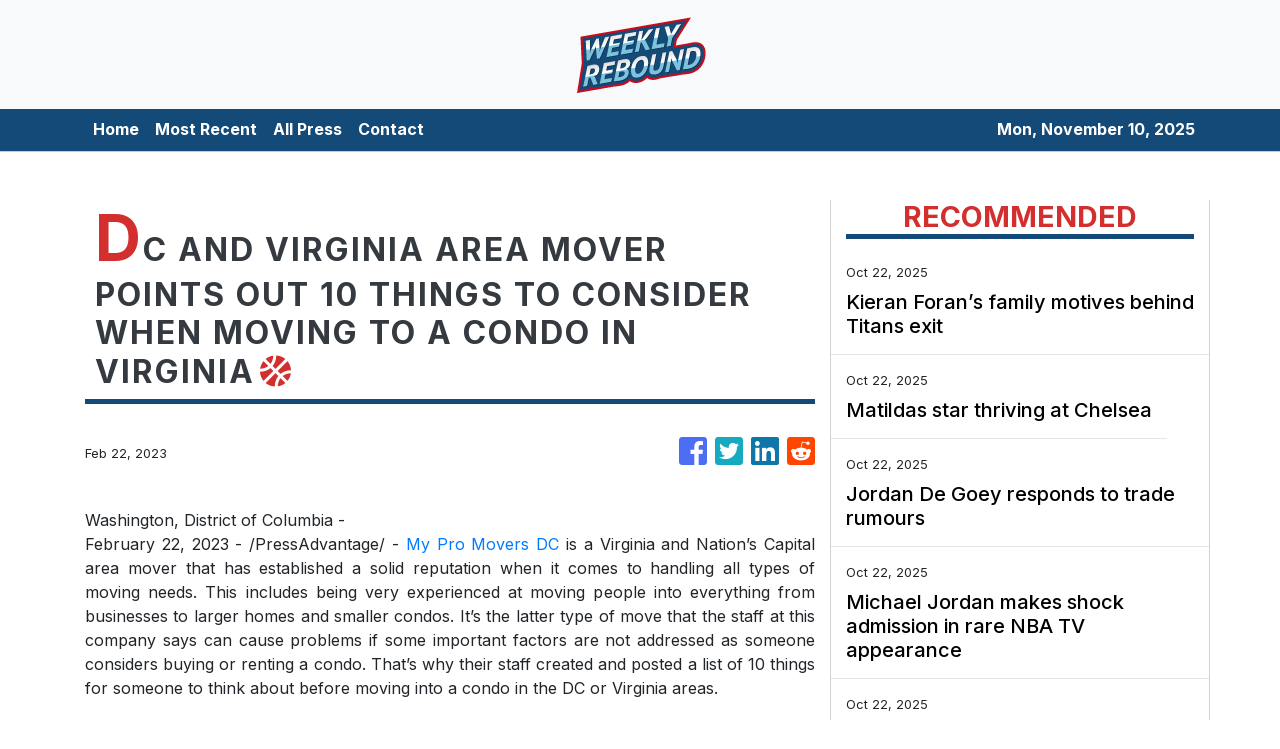

--- FILE ---
content_type: text/html
request_url: https://weeklyrebound.com/news/dc-and-virginia-area-mover-points-out-10-things-to-consider-when-moving-to-a-condo-in-virginia/425664
body_size: 626
content:
<!DOCTYPE html>
<html lang="en">
  <head>
    <meta charset="utf-8" />
    <title></title>
    <base href="/" />
    <meta name="viewport" content="width=device-width, initial-scale=1" />
    <link rel="icon" type="image/x-icon" href="favicon.ico" />

    <!-- Global site tag (gtag.js) - Google Analytics -->

    <script>
      (function (i, s, o, g, r, a, m) {
        i['GoogleAnalyticsObject'] = r;
        (i[r] =
          i[r] ||
          function () {
            (i[r].q = i[r].q || []).push(arguments);
          }),
          (i[r].l = 1 * new Date());
        (a = s.createElement(o)), (m = s.getElementsByTagName(o)[0]);
        a.async = 1;
        a.src = g;
        m.parentNode.insertBefore(a, m);
      })(window, document, 'script', 'https://www.google-analytics.com/analytics.js', 'ga');
      ga('create', 'UA-93857607-24', 'auto');
      ga('send', 'pageview');
    </script>
  <link rel="stylesheet" href="styles.38b8397bdd0f90059b7c.css"></head>

  <body>
    <app-root></app-root>
  <script src="runtime-es2015.f42cf34c1574962beec8.js" type="module"></script><script src="runtime-es5.f42cf34c1574962beec8.js" nomodule defer></script><script src="polyfills-es5.341d48ffc88eaeae911d.js" nomodule defer></script><script src="polyfills-es2015.95bb65e853d2781ac3bd.js" type="module"></script><script src="scripts.2f83234b5c8ce4d25a61.js" defer></script><script src="main-es2015.e24155223d2411ec45b6.js" type="module"></script><script src="main-es5.e24155223d2411ec45b6.js" nomodule defer></script></body>
</html>


--- FILE ---
content_type: text/plain
request_url: https://www.google-analytics.com/j/collect?v=1&_v=j102&a=2078323944&t=pageview&_s=1&dl=https%3A%2F%2Fweeklyrebound.com%2Fnews%2Fdc-and-virginia-area-mover-points-out-10-things-to-consider-when-moving-to-a-condo-in-virginia%2F425664&ul=en-us%40posix&sr=1280x720&vp=1280x720&_u=IEBAAEABAAAAACAAI~&jid=917021207&gjid=312291520&cid=1098492086.1762798330&tid=UA-93857607-24&_gid=1322254939.1762798330&_r=1&_slc=1&z=1946514964
body_size: -450
content:
2,cG-2RG0QC5X70